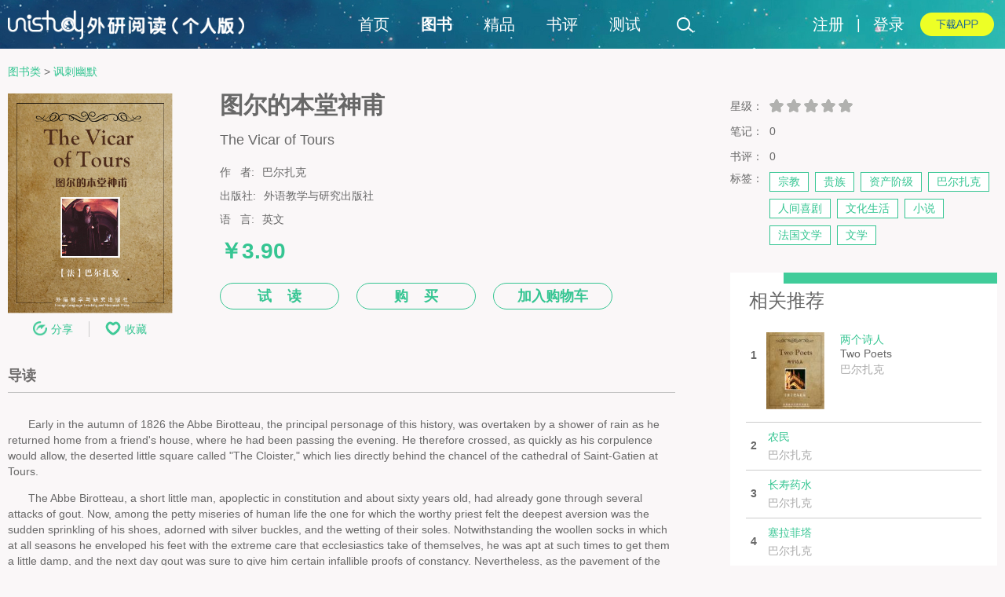

--- FILE ---
content_type: text/html; charset=UTF-8
request_url: https://i.unistudy.top/book/detail/2604
body_size: 9717
content:
 
<!DOCTYPE html PUBLIC "-//W3C//DTD XHTML 1.0 Transitional//EN" "http://www.w3.org/TR/xhtml1/DTD/xhtml1-transitional.dtd">
<html>
<head>
	<meta name="renderer" content="webkit">
	<!--dC3j5fH9KX9BY_5oLNZBQWvsCfs-->
	<meta name="alexaVerifyID" content="dC3j5fH9KX9BY_5oLNZBQWvsCfs">
	<meta http-equiv="Content-Type" content="text/html;charset=UTF-8" />
	
  	<title>图尔的本堂神甫(The Vicar of Tours)_巴尔扎克_中英双语在线阅读_外研阅读</title>
  	<meta name="keywords" content="图尔的本堂神甫，The Vicar of Tours，巴尔扎克， 讽刺幽默，外语教学与研究出版社，Foreign Language Teaching and Research Press，图尔的本堂神甫下载，图尔的本堂神甫在线阅读，图尔的本堂神甫书评，The Vicar of Tours下载，The Vicar of Tours在线阅读，The Vicar of Tours书评">
	<meta name="description" content="外研阅读个人版提供“图尔的本堂神甫”The Vicar of Tours的双语免费在线阅读。打造国内首家双语阅读交流平台。">
  	
  
	<link rel="stylesheet" type="text/css" href="/web/css/n_global.css" media="all" />
	<link rel="stylesheet" type="text/css" href="/web/css/n_common.css" media="all" />
	<script type="text/javascript" src="/web/js/jquery.min.js"></script>

  


	<link rel="stylesheet" type="text/css" href="/web/css/read.css" media="all" />
	<link rel="stylesheet" type="text/css" href="/web/css/shuping.css" media="all" />
	<link rel="stylesheet" type="text/css" href="/web/css/biji.css" media="all" />

</head>
<body>
	<div class="page">
	
		
		
		
		
		
	<div id="header">
		<div class="header-container fclear">
			<a href="/" class="fleft"><img class="logo" src="/web/images/logo.png" alt="外研阅读" /></a>

			<ul class="nav fleft">
				<li id = "nav_"><a href="/">首页</a></li>
				<li id = "nav_book" ><a href="/categoryReading/index/" class="book">图书</a></li>
				<li id = "nav_jingpin" ><a href="/categoryReading/jingpin/" class="jingpin">精品</a></li>
				<li id = "nav_reviews" ><a href="/reviewsController/index" class="reviews">书评</a></li>
				<li id = "nav_test" ><a href="/testing/index" class="test">测试</a></li>
			</ul>
			<div id='search'  class="fleft">
				<form action="/book/search" method="post" >
					<input type="text" name="keyword" id="search-text" value="书虫·牛津" class="ehide" autocomplete="off"/>
					<input type="submit" value="" id="search-submit" class="icon icon-magnifier"/>
				</form>
			</div>


			<ul class="dl-app fright">
				<li><a href="/app/index" target="_blank"><img src="/web/images/icon-dl-app.png" alt="下载APP" /></a></li>
			</ul>
			
		
				<ul class="fright login">
			<li><a href="/smarty/view/register.php" target="_blank">注册</a></li>
			<li> | </li>
			<li><a href="/smarty/view/login.php" target="_blank">登录</a></li>
		</ul>
					
		</div>
	</div>
	
		
	
		<script type="text/javascript" >
			$(function(){
				id = "book";
				console.log(id);
			
				navO = $("#nav_"+$.trim(id)+" a");
				if(!$(navO).hasClass("active")){
					$(".nav .active").removeClass("active");
					$(navO).addClass("active");
				};

				$('.avatar-top').hover(function(){
					$('.tipsbox').removeClass("ehide");
				},function(){
					$('.tipsbox').addClass("ehide");
				});
				
				 //积分、已购图书切换
			    $(".icon-loginedtips").click(function(){
					var url='/userController/getNum';
					$.ajax({
						url:url,
						success:function(data){
							data =eval('('+data+')');
							var coin=data.coin;
							var book=data.book;
							$('.tipsbox p span').eq(0).html(coin);
							$('.tipsbox p span').eq(1).html(book);
							$('.tipsbox').toggle();
						}
					});
				});
				
			});
			
		</script>
	

		
		<div class="container">
			
			
	<div class="lockers-container"></div>

			
			
			
<div class="main  pdt20 fclear">
	 
<div class="bread_crumb">
			<a class="breadname" href="/categoryReading/index/1" rel="">图书类</a>
		
			<span class="split">&gt;</span>
				<a class="breadname" href="/categoryReading/index/52" rel="">讽刺幽默</a>
		
			
	</div>
	
	<div class="content z_bookDetail_main fleft">
		<div class="z_bookDetail_cont">
			<div class="bookD_top">
					
					<div class="bD_top_main fclear">
						<div class="bD_top_l fleft">
							<!--修改购买新样式-->
							<div class="BD_new_topL fleft">
								<div class="bD_top_photo">
									<img class="bigCover" alt="图尔的本堂神甫 The Vicar of Tours" src="/upload/book/cover/original/shenfu201412230913029231381.jpg" width="210" height="280" />
																	</div>
								<div class="BD_top_photoBtn fleft">
									<div class="BX_fenxiangBtn " style="">		
										<a id="fenxiang_btn" href="javascript:void(0)"><img src="/web/images/BD_top_BtnShare.png" width="18" height="18" />分享</a>
										<!--弹出层图书列表页——分享-->
											<div class="FenXiang_list pop_layer ehide" >
	<div class="share_jiao"><img src="/web/images/share_jiao.png" alt="" /></div>
	<a rel="nofollow" class="sina-share" title="新浪微博"></a>
<!-- 	<a rel="nofollow" class="tencent-share" title="腾讯微博"></a>
	<a rel="nofollow" class="renren-share" title="人人网"></a> -->
	<a rel="nofollow" class="douban-share" title="豆瓣"></a>
</div>
										</div>
										
									</div>
								
									<a id="shoucang_btn" class="BD_topBtn_SC fleft" href="javascript:void(0)" onclick="return shoucang(1,2604);">
																			<img src="/web/images/BD_top_BtnSC.png" width="20" height="18" />收藏
																		</a>
										<!--弹出层图书列表页——收藏-->
									<div class="white_tanchu shouC_tanchu pop_layer ehide">
										
									</div>
								</div>

								<ul class="bD_top_text fleft">
									<p class="bD_top_title"> 图尔的本堂神甫<br>										<span>The Vicar of Tours</span>
									</p>
									
								  										<li class="fclear">
								  											<p class="bD_p1 fleft">作&nbsp;&nbsp;&nbsp;者:</p>
										<p class="fleft "> 巴尔扎克</p>
								  										</li>
								  	
									
								  									  									  										<li class="fclear">
										<p class="bD_p1 fleft">出版社:</p>
										<p class="fleft bD_p2"> 外语教学与研究出版社</p>
									</li>
								  									  									  									  	<li class="fclear">
										<p class="bD_p1 fleft">语&nbsp;&nbsp;&nbsp;言:</p>
										<p class="fleft bD_p2">
									  											英文
																				  										  	</p>
									</li>
																		
                                    
									                                    
                                    <!--新增购买部分-->
                                    	                                    
	                                    	
	                                    	<li class="BD_topDianBook fclear">
		                                    	<div class="BD_TopBookBuy fleft">
	                                        			                                        	<p>￥3.90</p>
	                                        		                                        	</div>
	                                        </li>
	                                                                        
										                                 
                                    <li class="BD_Top_MBtn">
                                    	<a class="btn" href="/book/reading/2604" target="_blank">
                                    												试&nbsp;&nbsp;&nbsp;&nbsp;读
                                    	                                    	</a>
                                    		                                        	                                        		                                        		<a class="btn" href="/buy/book/2604" target="_blank" >购&nbsp;&nbsp;&nbsp;&nbsp;买</a>
	                                        				                                        		<a id="add_cart_btn" class="pop_layer_btn btn" href="javascript:void(0)" onclick="return add_cart_pop(2604)">加入购物车</a>
			                                        	                                        		                                       	                                                                            </li>
                                    <!--新增购买部分~end-->
                                    
								</ul>
							</div>
							
						</div>
					</div>
				<div class="bD_mid fclear">
											<li id="li_guide" class="bD_title">导读</li>
						<div id="guide" class="tabCon" >

							<div class="text_zh">
								<div class="bD_mid_text"><p></p></div>
							</div>
							<div class="text_en">
								<div class="bD_mid_text"><p>Early in the autumn of 1826 the Abbe Birotteau, the principal personage of this history, was overtaken by a shower of rain as he returned home from a friend's house, where he had been passing the evening. He therefore crossed, as quickly as his corpulence would allow, the deserted little square called "The Cloister," which lies directly behind the chancel of the cathedral of Saint-Gatien at Tours.</p><p></p><p>The Abbe Birotteau, a short little man, apoplectic in constitution and about sixty years old, had already gone through several attacks of gout. Now, among the petty miseries of human life the one for which the worthy priest felt the deepest aversion was the sudden sprinkling of his shoes, adorned with silver buckles, and the wetting of their soles. Notwithstanding the woollen socks in which at all seasons he enveloped his feet with the extreme care that ecclesiastics take of themselves, he was apt at such times to get them a little damp, and the next day gout was sure to give him certain infallible proofs of constancy. Nevertheless, as the pavement of the Cloister was likely to be dry, and as the abbe had won three francs ten sous in his rubber with Madame de Listomere, he bore the rain resignedly from the middle of the place de l'Archeveche, where it began to come down in earnest. Besides, he was fondling his chimera,—a desire already twelve years old, the desire of a priest, a desire formed anew every evening and now, apparently, very near accomplishment; in short, he had wrapped himself so completely in the fur cape of a canon that he did not feel the inclemency of the weather. During the evening several of the company who habitually gathered at Madame de Listomere's had almost guaranteed to him his nomination to the office of canon (then vacant in the metropolitan Chapter of Saint-Gatien), assuring him that no one deserved such promotion as he, whose rights, long overlooked, were indisputable.</p></div>
							</div>
							<!-- <a `class="bD_exp fright" href="#">展开</a> -->
						</div>
																<li id="li_intro" class="bD_title">内容简介</li>
						 <div id="intro" class="tabCon" >
							<div class="text_zh">
								<div class="bD_mid_text"><p>本书属于《人间喜剧》中外省生活场景的一部分。本书以独身者的生活为题材,通过一个老处女和两个教士之间的摩擦,揭示了外省贵族与日益得势的资产阶级之间的矛盾及教会内部的宗派斗争。表面上冲突局限于生活琐事,背后却隐藏着重大的利害关系：阴险奸诈的脱鲁倍神甫利用老小姐打击忠厚老实的皮罗托神甫,为的是对已故沙帕鲁神甫施行报复,彻底肃清其势力和影响,确立自己在本地区的权势。</p></div>
							</div>
							<div class="text_en">
								<div class="bD_mid_text"><p>From Lost Illusions. Scenes From Provincial Life from The Human Comedy (La Comedie Humaine). By the French author, who, along with Flaubert, is generally regarded as a founding-father of realism in European fiction. His large output of works, collectively entitled The Human Comedy (La Comedie Humaine), consists of 95 finished works (stories, novels and essays) and 48 unfinished works. His stories are an attempt to comprehend and depict the realities of life in contemporary bourgeois France. They are placed in a variety of settings, with characters reappearing in multiple stories.</p></div>
							</div>
							<!-- <a class="bD_exp fright" href="#">展开</a> -->
						</div>
															 	 <li id="li_author" class="bD_title">作者简介</li>
						  <div id="author" class="tabCon">
							<div class="text_zh">
								<div class="bD_mid_text"><p></p></div>
							</div>
							<div class="text_en">
								<div class="bD_mid_text"><p>Honoré de Balzac(May 20, 1799–August 18, 1850), born Honoré Balzac, was a nineteenth-century French novelist and playwright. His work, much of which is a sequence (or Roman-fleuve) of almost 100 novels and plays collectively entitled La Comédie humaine, is a broad, often satirical panorama of French society, particularly the petite bourgeoisie, in the years after the fall of Napoléon Bonaparte in 1815—namely the period of the Restoration (1815–1830) and the July Monarchy (1830–1848).</p><p>Along with Gustave Flaubert (whose work he influenced), Balzac is generally regarded as a founding father of realism in European literature. Balzac's novels, most of which are farcical comedies, feature a large cast of well-defined characters, and descriptions in exquisite detail of the scene of action. He also presented particular characters in different novels repeatedly, sometimes as main protagonists and sometimes in the background, in order to create the effect of a consistent 'real' world across his novelistic output. He is the pioneer of this style.</p></div>
							</div>
							<!-- <a class="bD_exp fright" href="#">展开</a> -->
						</div>						   
																										 <li id="li_catalogs" class="bD_title">目录</li>
						 <div id="catalogs" class="catalogs tabCon">
							<div class="text_zh">
								<div class="bD_mid_text">
								<ul>
																</ul>
								</div>
							</div>
							<div class="text_en">
								<div class="bD_mid_text">
								<ul>
																											<li>
										I
										</li>
																																				<li>
										II
										</li>
																																				<li>
										III
										</li>
																																				<li>
										IV
										</li>
																									</ul>
								</div>
							</div>
							 
						</div>
						 					  
					  				</div>
			<div class="bD_mid ">
				<ul>
					<li class="bD_title">
						书评
						<a class="bD_bottom main_btn" href="/reviewsController/write/2604">写书评</a>
						<a class="more fright" target="_blank" href="/reviewsController/reviewsList/2604" style="display: none;">更多>></a>
					</li>
					<div id="book_reviews" class="bD_cont_con">
						<div class="reviews_content">
							<ul class="dhgf_list  fclear">
								书评加载中...
							</ul>
						</div>
							
				  	</div>
				  	<li class="bD_title">
					  笔记
					  <a class="more fright"  target="_blank" href="/commentsController/commentsList/2604" style="display: none;">更多>></a>
					</li>
					<div id="book_comments" class="bD_cont_con">
						<div class="comments_content">
						<ul class="bD_cont_list fclear">
								笔记加载中...
						</ul>
						</div>
					</div>
				</ul>
			</div>


		</div>

	</div>
	<div class="sidebar fright mg0">
		<ul class="bD_top_r ">
			<li class="bD_r_star">
				<h2 class="bD_sidetitle1">星级：&nbsp;&nbsp;</h2>
				<div id="star" bookid = 2604><a href="javascript:void(0)"></a><a href="javascript:void(0)"></a><a href="javascript:void(0)"></a><a href="javascript:void(0)"></a><a href="javascript:void(0)"></a><span class="star-grade">0</span></div>
			</li>

			<li>笔记：&nbsp;&nbsp;0</li>
			<li>书评：&nbsp;&nbsp;0</li>
		</ul>
		<div class="retags z_bD_title">
			<h2 class="bD_sidetitle1">标签：&nbsp;&nbsp;</h2>
			<ul class="hottagscontent">
							<li><a href="/TagsController/tagDisplay/69853">宗教</a></li>
				
							<li><a href="/TagsController/tagDisplay/69852">贵族</a></li>
				
							<li><a href="/TagsController/tagDisplay/69851">资产阶级</a></li>
				
							<li><a href="/TagsController/tagDisplay/69850">巴尔扎克</a></li>
				
							<li><a href="/TagsController/tagDisplay/69849">人间喜剧</a></li>
				
							<li><a href="/TagsController/tagDisplay/69848">文化生活</a></li>
				
							<li><a href="/TagsController/tagDisplay/69847">小说</a></li>
				
							<li><a href="/TagsController/tagDisplay/69846">法国文学</a></li>
				
							<li><a href="/TagsController/tagDisplay/69845">文学</a></li>
				
						</ul>

			
		</div>
		
		
<!-- 		临时广告 -->
<!-- 		<div class="retags z_tc_retags z_bD_title"> -->
<!-- 			<h2 class="bD_sidetitle1"> -->
<!-- 			     <a href="/upload/subject/file/201905/rusuo2/index.html" target="_blank"><img width="260" height="184"  src="/web/images/zttg.jpg" /></a> -->
<!-- 			</h2> -->
<!-- 		</div> -->
		
		
<!-- 	end	临时广告  -->
		 

<div class="top-list " id="hotsalelist">
	<div class="top-list-content">
		<h2 class="top-list-tab fclear">
			<span class="tab-line"></span>
			<span class="tab-card">相关推荐</span>
		</h2>
		<ul class="top-list-content-items">
					<li class="cborder">
				<div style="display:none;" class="top-items-text item-text fclear">
					<span class="list-num">1</span>
					<h4><a href="/book/detail/2605" target="_blank">
						<span class="book-title hl_title">两个诗人</span><br />
						<span class="book-author">巴尔扎克</span>
					</a></h4>
				</div>
				<div style="" class="top-items-img item-img fclear">
					<span class="list-num">1</span>
					<a href="/book/detail/2605" target="_blank"><img width="74" height="98" src="/upload/book/cover/web/lianggeshiren20141223091312425813.jpg" alt="两个诗人 Two Poets"></a>
					<p><a href="/book/detail/2605" target="_blank">
						<span class="book-title hl_title">两个诗人</span><br />
						Two Poets<br />						<span class="book-author">巴尔扎克</span>
					</a></p>	 
				</div>
		   	</li>
					<li class="">
				<div style="" class="top-items-text item-text fclear">
					<span class="list-num">2</span>
					<h4><a href="/book/detail/2451" target="_blank">
						<span class="book-title hl_title">农民</span><br />
						<span class="book-author">巴尔扎克</span>
					</a></h4>
				</div>
				<div style="display:none;" class="top-items-img item-img fclear">
					<span class="list-num">2</span>
					<a href="/book/detail/2451" target="_blank"><img width="74" height="98" src="/upload/book/cover/web/cover (10)201410291508528591159.jpg" alt="农民 Sons of the Soil"></a>
					<p><a href="/book/detail/2451" target="_blank">
						<span class="book-title hl_title">农民</span><br />
						Sons of the Soil<br />						<span class="book-author">巴尔扎克</span>
					</a></p>	 
				</div>
		   	</li>
					<li class="">
				<div style="" class="top-items-text item-text fclear">
					<span class="list-num">3</span>
					<h4><a href="/book/detail/2535" target="_blank">
						<span class="book-title hl_title">长寿药水</span><br />
						<span class="book-author">巴尔扎克</span>
					</a></h4>
				</div>
				<div style="display:none;" class="top-items-img item-img fclear">
					<span class="list-num">3</span>
					<a href="/book/detail/2535" target="_blank"><img width="74" height="98" src="/upload/book/cover/web/cover20141204160834395287.jpg" alt="长寿药水 The Elixir of Life"></a>
					<p><a href="/book/detail/2535" target="_blank">
						<span class="book-title hl_title">长寿药水</span><br />
						The Elixir of Life<br />						<span class="book-author">巴尔扎克</span>
					</a></p>	 
				</div>
		   	</li>
					<li class="">
				<div style="" class="top-items-text item-text fclear">
					<span class="list-num">4</span>
					<h4><a href="/book/detail/2591" target="_blank">
						<span class="book-title ">塞拉菲塔</span><br />
						<span class="book-author">巴尔扎克</span>
					</a></h4>
				</div>
				<div style="display:none;" class="top-items-img item-img fclear">
					<span class="list-num">4</span>
					<a href="/book/detail/2591" target="_blank"><img width="74" height="98" src="/upload/book/cover/web/sailafeita201412230910017551272.jpg" alt="塞拉菲塔 Seraphita"></a>
					<p><a href="/book/detail/2591" target="_blank">
						<span class="book-title ">塞拉菲塔</span><br />
						Seraphita<br />						<span class="book-author">巴尔扎克</span>
					</a></p>	 
				</div>
		   	</li>
					<li class="">
				<div style="" class="top-items-text item-text fclear">
					<span class="list-num">5</span>
					<h4><a href="/book/detail/2594" target="_blank">
						<span class="book-title ">被诅咒的孩子</span><br />
						<span class="book-author">巴尔扎克</span>
					</a></h4>
				</div>
				<div style="display:none;" class="top-items-img item-img fclear">
					<span class="list-num">5</span>
					<a href="/book/detail/2594" target="_blank"><img width="74" height="98" src="/upload/book/cover/web/beizuzhoudehaizi201412230911101981295.jpg" alt="被诅咒的孩子 The Hated Son"></a>
					<p><a href="/book/detail/2594" target="_blank">
						<span class="book-title ">被诅咒的孩子</span><br />
						The Hated Son<br />						<span class="book-author">巴尔扎克</span>
					</a></p>	 
				</div>
		   	</li>
					<li class="">
				<div style="" class="top-items-text item-text fclear">
					<span class="list-num">6</span>
					<h4><a href="/book/detail/2595" target="_blank">
						<span class="book-title ">大名鼎鼎的戈迪萨尔</span><br />
						<span class="book-author">巴尔扎克</span>
					</a></h4>
				</div>
				<div style="display:none;" class="top-items-img item-img fclear">
					<span class="list-num">6</span>
					<a href="/book/detail/2595" target="_blank"><img width="74" height="98" src="/upload/book/cover/web/gedisaer201412230911198081755.jpg" alt="大名鼎鼎的戈迪萨尔 The Illustrious Gaudissart"></a>
					<p><a href="/book/detail/2595" target="_blank">
						<span class="book-title ">大名鼎鼎的戈迪萨尔</span><br />
						The Illustrious Gaudissart<br />						<span class="book-author">巴尔扎克</span>
					</a></p>	 
				</div>
		   	</li>
					<li class="">
				<div style="" class="top-items-text item-text fclear">
					<span class="list-num">7</span>
					<h4><a href="/book/detail/2600" target="_blank">
						<span class="book-title ">钱袋</span><br />
						<span class="book-author">巴尔扎克</span>
					</a></h4>
				</div>
				<div style="display:none;" class="top-items-img item-img fclear">
					<span class="list-num">7</span>
					<a href="/book/detail/2600" target="_blank"><img width="74" height="98" src="/upload/book/cover/web/qiandai20141223091213948670.jpg" alt="钱袋 The Purse"></a>
					<p><a href="/book/detail/2600" target="_blank">
						<span class="book-title ">钱袋</span><br />
						The Purse<br />						<span class="book-author">巴尔扎克</span>
					</a></p>	 
				</div>
		   	</li>
					<li class="">
				<div style="" class="top-items-text item-text fclear">
					<span class="list-num">8</span>
					<h4><a href="/book/detail/2441" target="_blank">
						<span class="book-title ">冈巴拉</span><br />
						<span class="book-author">巴尔扎克</span>
					</a></h4>
				</div>
				<div style="display:none;" class="top-items-img item-img fclear">
					<span class="list-num">8</span>
					<a href="/book/detail/2441" target="_blank"><img width="74" height="98" src="/upload/book/cover/web/cover (19)20141029150519282424.jpg" alt="冈巴拉 Gambara"></a>
					<p><a href="/book/detail/2441" target="_blank">
						<span class="book-title ">冈巴拉</span><br />
						Gambara<br />						<span class="book-author">巴尔扎克</span>
					</a></p>	 
				</div>
		   	</li>
					<li class="">
				<div style="" class="top-items-text item-text fclear">
					<span class="list-num">9</span>
					<h4><a href="/book/detail/2442" target="_blank">
						<span class="book-title ">高布赛克</span><br />
						<span class="book-author">巴尔扎克</span>
					</a></h4>
				</div>
				<div style="display:none;" class="top-items-img item-img fclear">
					<span class="list-num">9</span>
					<a href="/book/detail/2442" target="_blank"><img width="74" height="98" src="/upload/book/cover/web/gaobusaike202202280820122161626.jpg" alt="高布赛克 Gobseck"></a>
					<p><a href="/book/detail/2442" target="_blank">
						<span class="book-title ">高布赛克</span><br />
						Gobseck<br />						<span class="book-author">巴尔扎克</span>
					</a></p>	 
				</div>
		   	</li>
					<li class="">
				<div style="" class="top-items-text item-text fclear">
					<span class="list-num">10</span>
					<h4><a href="/book/detail/2444" target="_blank">
						<span class="book-title ">路易•兰伯特</span><br />
						<span class="book-author">巴尔扎克</span>
					</a></h4>
				</div>
				<div style="display:none;" class="top-items-img item-img fclear">
					<span class="list-num">10</span>
					<a href="/book/detail/2444" target="_blank"><img width="74" height="98" src="/upload/book/cover/web/cover (4)20141029150733785522.jpg" alt="路易•兰伯特 Louis Lambert"></a>
					<p><a href="/book/detail/2444" target="_blank">
						<span class="book-title ">路易•兰伯特</span><br />
						Louis Lambert<br />						<span class="book-author">巴尔扎克</span>
					</a></p>	 
				</div>
		   	</li>
				</ul>
	</div>
</div>
		 

<div class="top-list " id="hotcommentlist">
	<div class="top-list-content">
		<h2 class="top-list-tab fclear">
			<span class="tab-line"></span>
			<span class="tab-card">大家也在看</span>
		</h2>
		<ul class="top-list-content-items">
				</ul>
	</div>
</div>
		
	</div>
</div>

			
			
			
		</div>
		
		
		
<div id="footer" class="fclear">
	<div class="footer-container">
		<div class="footer-col footer-col-1">
			<p>京ICP证110931号</p>
			<p><a target="_blank" href="http://www.beian.gov.cn/portal/registerSystemInfo?recordcode=11010802032529" class="dark-grey" style="display: inline-block;text-decoration: none;"><img src="/web/images/gonganbeiantubiao.png" style="height: 17px;">&nbsp;京公网安备 11010802032529号</a></p>
			<p><a target="_blank" href="http://beian.miit.gov.cn/" class="dark-grey" style="display: inline-block;text-decoration: none;">京ICP备11010362号-68</a></p>
			<p>互联网出版许可证：新出网证京字047号</p>
			<p>为了您正常浏览本网站，建议使用IE10及以上版本的浏览器、Chrome浏览器或Firefox浏览器</p>
			<p>外语教学与研究出版社版权所有 Copyright 2011-2021 外研阅读 unistudy.top All rights reserved.</p>
		</div>
		<div class="footer-col footer-col-2">
			<h2><a href="/page/html/aboutMe">关于外研阅读</a></h2>
			<h2><a href="/page/html/copyright_club">免责声明</a></h2>
			<h2><a href="/page/html/copyright">版权声明</a></h2>
			<h2><a href="/page/html/callMe">联系我们</a></h2>
			<h2><a href="/help/index">帮助中心</a></h2>
		</div>

		<div class="footer-col footer-col-3">
			<h2>友情链接</h2>
			<p><a href="https://www.fltrp.com/">外语教学与研究出版社</a></p>
			<p><a href="https://www.unipus.cn/">外研在线</a></p>
			<p><a href="https://www.beiwaiguoji.com/">北外国际</a></p>
			<p><a href="https://www.beiwaionline.com/">北外网院</a></p>
		</div>

		<!-- 关注我们 -->
		<div class="footer-col footer-col-4">
			<h2>关注我们</h2>
			<div ><img src="/web/images/weixin-num.png" width="72" height="82" /></div>
			<p><a target="_blank" href="https://e.weibo.com/iyangcong" class="icon icon-sina"></a></p>
		</div>
	</div>
</div>
	

				
	</div>
	
	<script type="text/javascript" src="/web/js/jquery.extend.js"></script>
	<script type="text/javascript" src="/web/js/jQ.fn.tab.js"></script>
	<script type="text/javascript" src="/web/js/onionurlConfig.20230911_2.js"></script>
	<script type="text/javascript" src="/web/js/groupJoin.js"></script>
	
				 
			
	
	<script type="text/javascript">
	
		$(function(){
			tipHide("search-text");
			backToTop();
			
			$(document).click(function(){
				$(".pop_layer").hide();
			});
			$(".pop_layer").click(function(event){ event.stopPropagation();});
			$(".pop_layer_btn").click(function(event){ event.stopPropagation();});

			$("#search").hover(function(){
			     $("#search-text").removeClass("ehide");
			},function(){
				$("#search-text").addClass("ehide");
			});
			
		});
	
	</script>


	<script type="text/javascript" src="/web/js/comments.js"></script>
	<script type="text/javascript" src="/web/js/reviews.js"></script>
	<script type="text/javascript" src="/web/js/addtags.js"></script>
	<script type="text/javascript" src="/web/js/drag.js"></script>
	<script type="text/javascript" src="/web/js/base.js"></script>
	<script type="text/javascript" src="/web/js/share.js"></script>
	<script type="text/javascript" src="/web/js/bookBuy.js"></script>
	<script src="/web/seajs-2.3.0/dist/sea.js"></script>
	<script type="text/javascript">
	
	
		seajs.use("/web/js/right_book_block");
	
	</script>
	<script type="text/javascript">
	
	//分享
	$(document).ready(function(){
		$("#fenxiang_btn").click(function(event){
			$(".pop_layer").hide();
			event.stopPropagation();
			
			var $tanchu = $(this).next(".FenXiang_list");
			if( $tanchu.hasClass("ehide") || $tanchu.css("display")=="none")
				 $tanchu.removeClass("ehide").show();
			else
				$tanchu.hide();
			
			bindShareList('分享自外研阅读个人版《图尔的本堂神甫》，一起来读吧。',"/book/detail/2604", "/upload/book/cover/original/shenfu201412230913029231381.jpg");

		});
	});
	//---end 分享
	
	
	
	//评星，打分
	 
	$(document).ready(function(){

// 		延时加载书评
		
		setTimeout(function(){
			
			reviews_list("#book_reviews ul.dhgf_list", 2,2604,5,1);
			comments_list("#book_comments ul.bD_cont_list", 2,2604,10,1);
			
		},300)
		
		
		//图书详细信息切换
		//TabSwitch($(".bD_mid .bD_mid_nav li"),$(".bD_mid .tabCon"),"bD_active");
		//书评笔记切换
		//TabSwitch($(".bD_cont .bD_cont_nav li"),$(".bD_cont .bD_cont_con"),"bD_active");
		//评分系统
		
		var oStarsNode = $("#star");
		//var oScoreNode = $("#score");
		var ns = $("#star .star-grade").html();
		function getScore(oStar,oS){
		 var iScore = parseInt(oS/2);
		 var everyStar = oStar.find("a");
		 var aComment=[" ","太差","很差","还行","不错","力荐"];
		 //var oNode = $("<span style='font-size:12px;left:85px;position:absolute;top:-8px;width: 80px;'></span>");
		// oScore.after(oNode);
		 //刚下载时候显示星星
		 starOn(parseInt(oS/2));
		 //setComment(parseInt(oS/2));
		 everyStar.each(function(index){	 //鼠标滑过为星星绑定事件
			 $(this).mouseover(function(){
				 starOn(index+1);
				 //oScore.html(aComment[index+1]);
				 //oNode.hide();
			 }).click(function(){				
				bookid = $(oStarsNode).attr("bookid");
				url = "/book/gradeBook/"+bookid+"/"+(index+1)*2;
				errorM = "评分";
				getjson(url,errorM,function(data){
					if(data.status==2){
						alertPop("您已为本书评过星了，试试推荐本书或者邀请好友一起读书吧！");
						return false;
					}
					if(data.status==-1){
						location.href=data.loginurl;
					}
					if(data.status==1){
						 var ns = index+1;
						 starOn(ns);
						 //setComment(ns);
						 location.href=location.pathname;
					}
				}); 				
			 }).mouseout(function(){
				 starOn(iScore);
				 //oScore.html("");
				 //oNode.show();
			 })
		 })
		 //给当前星星之前的所有添加样式
		 function starOn(curStar){
			 everyStar.removeClass("star_on");
			 for (var i= 0;i<curStar;i++) {
				 $(everyStar[i]).addClass("star_on");
			 }
		 }
		 //设置得分提示
		// function setComment(i){			 
		//	 var str = aComment[i];
		//	 oNode.html("").html(str);
		//}
		}
		getScore(oStarsNode,+ns);
		

		 
		//图书封面放大功能
		$(".bD_top_photo").hover(function(){
			var hidePic = $(this).find(".bigCover");
			hidePic.css("display","block").stop().animate({width:"300px",height:"400px"});
		},function(){		
			$(this).find(".bigCover").stop().animate({width:"210px",height:"280px"},function(){
				//$(this).hide();
			});
		});


	});
		function zhankai_cat(){
			$('.bD_exp').css("display","none");
			$('#catalogs').removeClass("catalogs").addClass("catalogs_all");
		}


	
	</script>

	
	<div class="tjjs">
		<script>
    		var _hmt = _hmt || [];
    		(function() {
    		  var hm = document.createElement("script");
    		  hm.src = "https://hm.baidu.com/hm.js?ce255ecf1e5c790e3f97a90fe000be6d";
    		  var s = document.getElementsByTagName("script")[0]; 
    		  s.parentNode.insertBefore(hm, s);
    		})();
    	</script>
	</div>
	<div id="message_block" style="display:none;"></div>

</body>
</html>


--- FILE ---
content_type: text/html; charset=UTF-8
request_url: https://i.unistudy.top/reviewsController/reviewsPagerList/2/2604/5/1
body_size: 48
content:
 
	暂时还没有书评，等待第一篇…


--- FILE ---
content_type: text/css
request_url: https://i.unistudy.top/web/css/n_global.css
body_size: 1977
content:
@charset "utf-8";
/* Creat by zhao 2011.06.02 for XX.com*/
/**** 最后一次修改的同学在此写上修改时间和原因 ****/
/* 其中参考了Tyler Tate的1kbcss框架 */
/* 全局样式，谨慎操作！ */

/* RESET CSS 统一浏览器 */
html{color: #686868;background: #faf7f8;font-family:Arial,Helvetica,sans-serif,Tahoma,Geneva;font-size: 14px;/* line-height: 1.5em; */}
body,div,dl,dt,dd,ul,ol,li,h1,h2,h3,h4,h5,h6,pre,code,form,fieldset,legend,input,textarea,p,blockquote,th,td{margin:0;padding:0;vertical-align:baseline;}
table{border-collapse:collapse;border-spacing:0;}
fieldset,a img{border:none;}
address,caption,cite,code,dfn,em,strong,th,var{font-style:normal;}
caption,th{text-align:left;}
q:before,q:after{content:'';}
abbr,acronym{border:0;font-variant:normal;}
sup{vertical-align:text-top;}
sub{vertical-align:text-bottom;}
input,textarea,select{font-family:inherit;font-size:inherit;font-weight:inherit;*font-size:100%;}

/* 预定义默认样式 */
h1{font-size:18px;margin:0 0 .75em}
h2{font-size:16px;margin:0 0 1em}
h3{font-size:14px;margin:0 0 1.286em}
h4{font-size: 14px;margin:0 0 1.5em;}
h5{font-size:10px;margin:0 0 1.8em}
h6{font-size:0px;margin:0 0 2.25em}
img{display:inline-block;vertical-align:text-bottom}
p{margin:0 0 1em}
ul{list-style:none}
a{color: #35c592;text-decoration:none;}
a:hover{text-decoration:none;}
                                      
/* 布局 */
.wrapper{width:100%;zoom:1}
.container{width: 1260px;margin: 0 auto;min-height: 620px;}
.header-container{width: 1260px;margin: 0 auto;/* padding: 6px 0; */}
.main .content {
    /* overflow: auto; */
    width: 900px;
}
.main .sidebar{width: 340px;overflow:auto;margin-top:25px;_overflow:hidden;}
	
.srow{margin:0 auto 10px;overflow: auto;}  /*一列小布局模块 */
.lrow{width:100%; margin-bottom:10px;}              					                  			/*自适应行*/
.col1{overflow: hidden;}                         				 						  			/*重复行列模块 */
.col2{margin: 0 2%;overflow: hidden;float:left;display:inline; width:46%}                 			/*2列元素*/
.col3{margin: 0 2%;overflow: hidden;float:left;display:inline; width:29%}                 			/*3列元素*/
.col4{margin
: 0 2%;overflow: hidden;float:left;display:inline; width:21%}                 			/*4列元素*/
.fclear:before, .fclear:after {content:"";display:table;clear:both;}								/*清除浮动 */
.fclear {zoom:1;clear:both;}
.fleft{float:left}                                       /*左浮动 */
.fright{float:right}                                     /*右浮动 */
.fcenter{ margin:0 auto; text-align:center;} 	 	 	 /*元素居中*/
.eborder{border:1px solid #ddd}                          /*1px的实边*/
.first{margin-left:0;padding-left:0}                     /*第一个元素左边距0*/
.last{margin-right:0;padding-right:0}                    /*最后一个元素右边距0*/ 
.cborder{border:none!important;}                         /*去除元素边*/
.ehide{display:none;}                                    /*隐藏元素*/ 
.eshow{display: block;}                                  /*显示元素*/ 

/* 元素 */
.mg0{margin:0;}
.ml2{margin-left:2px;}
.mr2{margin-right:2px;}
.mt2{margin-top:2px;}
.mb2{margin-bottom:2px;}
.ml6{margin-left:6px;}
.mr6{margin-right:6px;}
.mt6{margin-top:6px;}
.mb6{margin-bottom:6px;}
.ml10{margin-left:10px;}
.mr10{margin-right:10px;}
.mt10{margin-top:10px;}
.mb10{margin-bottom:10px;}
.ml20{margin-left:20px;}
.mr20{margin-right:20px;}
.mt20{margin-top:20px;}
.mb20{margin-bottom:20px;}
.ml30{margin-left:30px;}
.mr30{margin-right:30px;}
.mt30{margin-top:30px;}
.mb30{margin-bottom:30px;}
.mlr6{margin:0 6px;}
.mlr10{margin:0 10px;}
.mlr20{margin:0 20px;}
.mg6{margin:6px;}
.mg10{margin:10px;}
.mg20{margin:20px;}
.mg30{margin:30px;}
.pd10{padding:10px;}
.pdt10{padding-top:10px;}
.pdl10{padding-left:10px;}
.pdr10{padding-right:10px;}
.pdb10{padding-bottom:10px;}
.pd20{padding:20px;}
.pd30{padding:30px;}
.pdt30{padding-top:30px;}
.pdt20{padding-top:20px;}
.fs16{font-size:16px;}
.fs14{font-size:14px;}
.fs12{font-size:12px;}

/* 元素预先定义宽度*/
.grid1 { width:60px; }
.grid2 { width:140px; }
.grid3 { width:220px; }
.grid4 { width:300px; }
.grid5 { width:380px; }
.grid6 { width:460px; }
.grid7 { width:540px; }
.grid8 { width:620px; }
.grid9 { width:700px; }
.grid10 { width:780px; }
.grid11 { width:860px; }
.grid12 { width:940px; }

/* 兼容HTML5  */
article,aside,dialog,figure,footer,header,hgroup,menu,nav,section,time,mark,audio,video,address{display:block;margin:0;padding:0;}
/* 支持透明  */
.transparent{filter:alpha(opacity=60); -moz-opacity:0.6;-khtml-opacity: 0.6; opacity: 0.6; } 
/* 打印样式 */
@media print{.bgnoprint{background:display:none;}.noprint,.ad{display:none}}

--- FILE ---
content_type: text/css
request_url: https://i.unistudy.top/web/css/shuping.css
body_size: 1011
content:
@charset "utf-8";
.main .content{width:850px;}
/* 书评 列表*/
.content .dhg_tit{height:31px;margin:0;border-bottom:1px solid #dadada;font-size: 20px;}	
.dhg_tit span{padding-left: 10px;/* float:left; */font-size:14px;font-weight:400;padding-top:4px;}
.dhg_tit li{float:left;padding:2px 0 2px 10px;font-size:12px;margin-left:10px;*padding-top:1px;}
.dhg_tit li a{padding:2px 10px 2px 0;font-size: 14px;font-weight:400;*padding-top:3px;}
.dhg_tit li a.active{color:#35c592}
.dhgf_list{overflow:auto;}
.dhgcoms{width: 730px;/* margin: 8px 8px 8px 20px; */_display:inline;}
.dhgcoms .zmid h3{margin-bottom: 0px;padding-left:4px;font-size: 16px;}
.dhgcoms .zmid h3 a{color:#35c592;}
.dhgcoms .zmid .user_nameN{color:#aaa;text-align: left;padding-left: 4px;width: 100%;position: inherit;margin-bottom: 6px;display: inline;}
.dhgf_list li {padding: 10px 16px;position: relative;background-color: #fff;border: 1px solid #fff;border-radius: 20px;line-height: 1.8em;margin: 20px 0px 40px 10px;zoom: 1;}
.dhgf_list .avatar-back{position:absolute; top:0px;left:-10px;}
.dhgf_list li .zmid p{text-indent:2em;}
.dhgf_list li .dodate {/* height: 30px; *//* line-height: 30px; */color: #999999;margin-bottom: 0;margin-top: 14px;text-indent:0;}
.dhgf_list li a.z_PL_color{padding-left: 10px; color:#35c592;outline: medium none;}
.dhgf_list li span.life_like{padding-left: 10px;}
.reviews_detail{display: none;}/*“收起”文字，默认隐藏*/
.dhg_btn{margin:-30px 20px;}
.pagenum{margin:40px 0 70px 0px;}

/*(增加分享弹出层-书评列表部分)*/
.zmid .fenxiang_btn{ padding-left:10px; color:#35c592;}
.zmid .FenXiang_list{width: 166px;height:23px;background:url("../images/share_bg.png") no-repeat;position:absolute;top:30px;right: -16px;padding-top:5px;}
.zmid .share_jiao{position:absolute;top: -4px;right: 26px;*top:-13px;/* display: none; */}
.BD_top_photoBtn .share_jiao{ position:absolute;top:-4px;left:35px;*top:-13px;}	

/* 书评 首页*/
.comment-title {margin: 0px 0 16px 0;}



--- FILE ---
content_type: text/css
request_url: https://i.unistudy.top/web/css/biji.css
body_size: 798
content:
@charset "utf-8";
.main .content{width:850px;}
/* 笔记 列表*/
.content .dhg_tit{height:31px;margin:0;border-bottom:1px solid #dadada;font-size: 20px;}	
.dhg_tit span{padding-left: 10px;/* float:left; */font-size:14px;font-weight:400;padding-top:4px;}
.dhg_tit li{float:left;padding:2px 0 2px 10px;font-size:12px;margin-left:10px;*padding-top:1px;}
.dhg_tit li a{padding:2px 10px 2px 0;font-size: 14px;font-weight:400;*padding-top:3px;}
.dhg_tit li a.active{color:#35c592}

.commentedcomments {margin: 20px 0 40px;}
.commentedcomments a{color: #35c592;}
.commentedcomments .avatar-back{/* top:0; *//* left:0; */height: 120px;overflow:hidden;margin-top: 0;}
.commentedcomments .avatar-back .user_nameN{font-weight:bold;margin-top:4px;}
.commentedcomments .cL_title {padding:0 16px;}
.commentedcomments .cL_title .commentedcontent {font-weight:bold;font-size:16px;line-height:1.5em;}
.commentedcomments .dhgcoms {width:750px;}
.commentedcomments .zmid{padding: 10px 16px;position: relative;background-color: #fff;border: 1px solid #fff;border-radius: 20px;line-height: 1.8em;/* margin: 20px 0px 40px 10px; */zoom: 1;}
.commentedcomments .zmid p{margin: 0.8em 0 1.2em;}
.commentedcomments .zmid .dodate {/* height: 30px; *//* line-height: 30px; */color: #999999;margin-bottom: 0;margin-top: 14px;text-indent:0;}
.goread a {
    padding: 2px 4px;
    display:inline-block;
    line-height:20px;
    background-color: #fff;
    border: 1px solid #35c592;
    
    margin-left: 16px;
}

/* 笔记详情 */
.cc_title{background-color:#c3efe9;padding: 30px 46px;border-radius:20px;line-height:2em;font-size:16px;margin-bottom:20px;position: relative;}
.cc_title .yinhao{font-size: 120px;color:#e2f8f6;position: absolute;}
.cc_title .yinhao.yinhao_kaishi{top: 37px;left: 6px;}
.cc_title .yinhao.yinhao_jieshu{right: 6px;bottom: -22px;}
.cc_title .goread a{background-color:#c3efe9; color:#65c8a4; border:1px solid;border-radius:14px;font-size:14px;padding:0 14px;}

--- FILE ---
content_type: application/javascript
request_url: https://i.unistudy.top/web/js/groupJoin.js
body_size: 624
content:
/**
 * 与圈子操作相关的js
 */

//加入圈子
function joinGroup(id){
	var gid = id;
	$.ajax({
	type:'get',
	url:'/group/joinGroup/',
	data:{"gid":gid},
	dataType:"json",
	success:function(e){
		if(e.status == -1){
			location.href = e.loginurl;
		}
		else if(e==1){
			location.href = "/group/detail/"+gid;
		}
		else if(e==2){
			alertPop("一个月内不能加入该圈子");
			return false;
		}
		else if(e==3){
			alertPop("不是本班老师、学生，不能加入本圈子");
			return false;
		}
		else {
			alertPop("失败");
			return false;
		}
	}
	})
	return false;
}

--- FILE ---
content_type: application/javascript
request_url: https://i.unistudy.top/web/js/addtags.js
body_size: 1492
content:
//图书详情页标签操作
//显示标签弹出框，参数tanchu 为 弹出框dom的object
$(function(){
	tanchu = $('.moretag_tanchu');
	//输入框中输入内容时，检查是否与已有标签匹配
	$('.moretag_tc_textarea').keypress(function(){
		var tags=$.trim($(this).val());
		if(tags == "添加新标签，用空格间隔多个标签"){
			$(this).val('');
			return false;
		}
		var tagArr = tags.split(" ");

		for(var i=0; i< tagArr.length; i++){
			tagArr[i] = $.trim(tagArr[i]);
			$(tanchu).find('.moretag_tc_tag a').each(function(){
				var hastag = $.trim($(this).html());
				if(tagArr[i]==hastag)
					$(this).html('<span>'+hastag+'</span>');
			});
		}
		//tags = tagArr.join(' ');
		//$(this).val(tags);
	});

	$('.moretag_tc_tag a').click(function(event){
		
		var hastag = $.trim($(this).html());
		var tags = $.trim($(tanchu).find('.moretag_tc_textarea').val());
		if(tags == "添加新标签，用空格间隔多个标签"){
			$(this).val('');
			tags = '';
		}
		if($(this).children('span').html()!=null){
			hastag = $(this).children('span').html();
			$(this).html(hastag);
			var regexp = new RegExp(hastag,'g');
			tags = tags.replace(regexp, "");
		}
		else{
			$(this).html('<span>'+hastag+'</span>');
			tags = tags.concat(' ',hastag);
		}
		$(tanchu).find('.moretag_tc_textarea').val(tags);
	});
})
	function show_moretag_tanchu(){
		tanchu = $('.moretag_tanchu');
		
		if($(tanchu).hasClass('ehide')){
			//显示新标签弹出框
			$(tanchu).removeClass('ehide');
			$('.moretag_tanchu .moretag_tanchu_content').show();
			$('.moretag_tanchu .moretag_tanchu_message p').html('').addClass("ehide");
			tipHide("moretag_textarea");
		}
		else
			$(tanchu).addClass('ehide');
	}

	function ajax_tags(resourceid,resourcetype){
		
		var tags = $.trim($(".moretag_tc_textarea").val());
		var usertags = $.trim($(".user_tags").val());
		
		var tagArr = tags.split(" ");
		var usertagsArr = usertags.split(" ");
		
		if((tags.length <=0||tags=="添加新标签，用空格间隔多个标签") && usertags.length <=0){
			alertPop("请输入您要添加的标签");
			return false;
		}
		else if(usertagsArr.length>10){
			alertPop("您已经为本书添加过10个标签了");
			return false;
		}
		else{
			for(var i=0; i< tagArr.length; i++){
				for(var j=0; j< usertagsArr.length; j++){
					if($.trim(tagArr[i]) == ""){
						arr.splice(i,1);
						i--;
						break;
					}
					if($.trim(tagArr[i]) == $.trim(usertagsArr[j])){
						alertPop("您已经为本书添加过“"+tagArr[i]+"”标签了");
						return false;
					}
				}
			}
			
			tagArr = tagArr.concat(usertagsArr);
			
			if(tagArr.length>10){
				alertPop("每本书最多能添加10个标签");
				return false;
			}
			
			var tagCon = new Array();
			for(var i=0; i< tagArr.length; i++){
				tagArr[i] = $.trim(tagArr[i]);
				hasTag = 0;
				if(tagArr[i].length>0 ){
					for(var j=0; j< tagCon.length; j++){
						if(tagArr[i] == tagCon[j]){
							hasTag = 1;
							alertPop("您为本书添加的标签，不能重复");
							return false;
						}
					}
					if(hasTag == 0)
						tagCon[tagCon.length] = tagArr[i];
				}
					
			}
		}
		url = "/tagsController/add/"+resourceid+"/"+resourcetype;
		errmessage = "打标签";
		postdata = {tags:tags};
		postjson(url,postdata, errmessage, function(data){
			$(".moretag_tanchu").addClass("ehide");
			if(data.status == -1){
				location.href = data.loginurl;
			}
			else if(data.status == 0)
				message = "打标签失败，请联系网站管理员";
			else if(data.status == 1)
				message = "您已成功为本书打了标签，请到个人中心——我的图书查看";
			else
				message = "您已为本书打过此标签，请到个人中心——我的图书版块查看";
			alertPop(message);
		});
	}
	
// end 图书详情页标签操作	



--- FILE ---
content_type: application/javascript
request_url: https://i.unistudy.top/web/js/comments.js
body_size: 2577
content:

	function shoucang(type,id){
		url = "/book/flag/shoucang/"+type+"/"+id;
		errorMessage = "收藏";
		getjson(url, errorMessage, function(data){
			//请求成功后回调函数。
			if(data.status == 0)
				message = "收藏失败，请联系网站管理员";
			else if(data.status == 1){
				message = "您已成功收藏本书到个人中心——我的图书";
				$("#shoucang_btn").html('<img src="/web/images/BD_top_BtnYSC.png" width="20" height="18" />已收藏');
			}
			else if(data.status == -1){
				location.href = data.loginurl;
			}
			else{
				message = "您已收藏过本书了，请到个人中心——我的图书版块查看";
				$("#shoucang_btn").html('<img src="/web/images/BD_top_BtnYSC.png" width="20" height="18" />已收藏');
			}
				
			if(data.guanzhu == 0){
				shoucang_tanch ='<p class="shouC_tanchu_text">'+message+
                '<br><span>是否要关注本书，接收关于本书的新增信息（笔记、书评等）？</span>'+
                '</p>'+
                '<ul class="z_tanchu_btn">'+
                    '<li class="z_tanchu_btnY"><a href="javascript:void(0)" onclick=\"return autohide(\'shouC_tanchu\',0);\">否</a></li>'+
                    '<li class="z_tanchu_btnY"><a href="javascript:void(0)" onclick="return guanzhu('+type+','+id+')">是</a></li>'+
                '</ul>';
				$('.shouC_tanchu').show().html(shoucang_tanch);
			}
			else{
				alertPop(message);
			}
		});
		
	}
	
	function guanzhu(type,id){
		url = "/book/flag/guanzhu/"+type+"/"+id;
		errorMessage = "关注";
		getjson(url, errorMessage, function(data){
			//请求成功后回调函数。
			if(data.status == 0)
				message = "关注失败，请联系网站管理员";
			else if(data.status == 1)
				message = "感谢您关注本书，您会接收到关于此书的相关信息。";
			else if(data.status == -1){
				location.href = data.loginurl;
			}
			else
				message = "感谢您关注本书，您会接收到关于此书的相关信息。";
			autohide('shouC_tanchu',0);
			alertPop(message);
		});
	}
	
	function comments_xihuan(id, loginurl){
		if(loginurl.length>0){
			confirmPop("",  new Array("登录用户才能表达喜欢。","登录","取消"),function(){ 
				location.href = loginurl;
			});
			return false;
		}
		that = $('#comments_xihuan_'+id);
		url = "/book/flag/xihuan/4/"+id;
		errorMessage = "喜欢";
		getjson(url, errorMessage, function(data){
			//请求成功后回调函数。
			message = "";
			if(data.status == 0){
				message = "喜欢失败，请联系网站管理员";
			}
			else if(data.status == 1){
				message = "+1";
				count = that.children('span').html();
				that.children('span').html(+count+1);
			}
			else if(data.status == -1){
				location.href = data.loginurl;
			}
			else{
				message = "已经表达过您的喜欢啦。";
			}
			if(message!==""){
				$(that).parent().append('<div class="tc_likeHave">'+message+'</div>');
				autohide('tc_likeHave',2);
			}
		});
        return false;
	}

	function comments_delete(id){
		confirmPop($('#comments_delete_'+id).parents("li.commentedcomments"), "确认删除？",function(){ do_comments_delete(id);},"","RB");
	}
	function do_comments_delete(id){
		
		that = $('#comments_delete_'+id);
		url = "/commentsController/delete/"+id;
		errorMessage = "删除笔记";
		getjson(url, errorMessage, function(data){
			//请求成功后回调函数。
			if(data.status == 0 || data.status == null){
				message = "删除笔记失败，请联系网站管理员";
				alertPop(message);
			}
			else if(data.status == -1){
				location.href = data.loginurl;
			}
			else{
				$(that).parents('li.commentedcomments').remove();
			}
		});
	}
	function comments_reply_form(id, loginurl){
		if(loginurl.length>0){
			confirmPop("",  new Array("登录用户才能回复。","登录","取消"),function(){ 
				location.href = loginurl;
			});
			return false;
		}
		
		that = $('#comments_reply_form_'+id);
		commentedcontentid = $(that).attr('commentedcontentid');
		html='<div class="tc_add_Newword">'+
		    	'<form method="post" action="" >'+
		        	'<textarea id="reply_input_'+id+'" class="Newword_fill">请输入您的回复</textarea>'+
		        	'<div class="yq_tc_btn"><a class="main_btn" id="comments_reply_'+id+'" commentedcontentid='+commentedcontentid+' href="javascript:void(0)" onclick="return comments_reply('+id+')">回复</a></div>'+
		        '</form>'+
		    '</div>';
		thisParent = $(that).parents('li');
		tc_add_Newword = thisParent.find('.tc_add_Newword');
		if(tc_add_Newword.hasClass('tc_add_Newword'))
			tc_add_Newword.remove();
		else			
			thisParent.find('.zmid').append(html);
		tipHide("reply_input_"+id);
	}
	
	function comments_reply(id){
		that = $('#comments_reply_'+id);
		tc_add_Newword = $(that).parents('.tc_add_Newword');
		commentedcontentid = $(that).attr('commentedcontentid');
		content = $(that).parents('form').find('.Newword_fill').val();
		contentLength = getStrLength($.trim(content));
		if(content == "请输入您的回复" || content == undefined || $.trim(content)=="" || content.length==0){
			alertPop('回复内容不能为空',$(that).parents('li'));
			return false;
		}
		else if(contentLength>1500){
			alertPop('回复内容不能超过1500个英文字符或500个汉字，请精简',$(that).parents('li'));
			return false;
		}
		url = "/commentsController/reply/"+id;
        postdata = {content:content};
        errorMessage = "回复笔记";
        postjson(url,postdata,errorMessage, function(data){
			//请求成功后回调函数。
			if(data.status == -1){
				location.href = data.loginurl;
			}
			else if(data.status == 1){
				reply_form = $("#comments_reply_form_"+id);
				$(reply_form).css({"position":"relative"}).append('<div class="tc_likeHave">+1</div>');
				autohide('tc_likeHave',2);
				count = reply_form.children('span').html();
				reply_form.children('span').html(+count+1);
				tc_add_Newword.remove();
			}
			else if(data.status == 2){
				alertPop('请不要插入重复信息',$(that).parents('li'));
			}
			else{
				alertPop('回复笔记失败，请联系网站管理员',$(that).parents('li'));
			}
		});
	}
	
	function PopWindow_comments_xihuan(id, loginurl){
		if(loginurl.length>0){
			confirmPop($(".say"), new Array("登录用户才能表达喜欢。","登录","取消"),function(){ 
				location.href = '/smarty/view/login.php?destination='+location.pathname;
			});
			return false;
		}
		that = $('#comments_xihuan_'+id);
		url = "/book/flag/xihuan/4/"+id;
		errorMessage = "喜欢";
		getjson(url, errorMessage, function(data){
			//请求成功后回调函数。
			message = "";
			if(data.status == 0){
				message = "喜欢失败，请联系网站管理员";
			}
			else if(data.status == 1){
				count = that.children('span').html();
				that.children('span').html(+count+1);
			}
			else if(data.status == -1){
				location.href = data.loginurl;
			}
			else{
				message = "已经表达过您的喜欢啦。";
			}
			if(message!==""){
				$(that).parent().append('<div class="tc_likeHave">'+message+'</div>');
				autohide('tc_likeHave',2);
			}
		});
        return false;
	}
	
    function PopWindow_comments_reply_form(id,loginurl){
		if(loginurl.length>0){
			confirmPop($(".say"), new Array("登录用户才能回复。","登录","取消"),function(){ 
				location.href = '/smarty/view/login.php?destination='+location.pathname;
			});
			return false;
		}
        that = $('#comments_reply_form_'+id);
        commentedcontentid = $(that).attr('commentedcontentid');
        html='<div class="tc_add_Newword">'+
            '<form method="post" action="" >'+
            '<textarea id="reply_input_'+id+'"  class="Newword_fill">请输入您的回复</textarea>'+
            '<div class="yq_tc_btn"><a class="main_btn"  id="comments_reply_'+id+'" commentedcontentid='+commentedcontentid+' href="javascript:void(0)" onclick="return PopWindow_comments_reply('+id+')">回复</a></div>'+
            '</form>'+
            '</div>';
        thisParent = that.parents('.dhgcoms');
        tc_add_Newword = thisParent.find('.tc_add_Newword');
        if(tc_add_Newword.hasClass('tc_add_Newword')){
            tc_add_Newword.remove();
        }else{
            thisParent.find('.zmid').append(html);
        }
        tipHide("reply_input_"+id);
        return false;
    }
    function PopWindow_comments_reply(id){
        that = $('#comments_reply_'+id);
        commentedcontentid = $(that).attr('commentedcontentid');
        content = $(that).parents('form').find('.Newword_fill').val();
        contentLength = getStrLength($.trim(content));
        if(content == "请输入您的回复" || content == undefined || $.trim(content)=="" || content.length==0){
            errorMsg("回复内容不能为空");
			return false;
		}
		else if(contentLength>1500){
			errorMsg("回复内容不能超过1500个英文字符或500个汉字，请精简");
			return false;
		}
       
        url = "/commentsController/reply/"+id;
        var postdata = {content:content};
        errorMessage = "回复笔记";
        postjson(url,postdata, errorMessage, function(data){
        	//请求成功后回调函数。
			if(data.status == -1){
				location.href = data.loginurl;
			}
			else if(data.status == 1){
                errorMsg("回复成功！请在“最新”里面查看。");
                that.parents(".tc_add_Newword").remove();
			}
			else if(data.status == 2){
				 errorMsg("请不要插入重复信息");
			}
			else{
               return;
            }

        });
        return false;
    }
	
	//笔记
	function comments_list(container, orderType, bookid, num, page){
		if(page == '' || page==undefined) page = 1;
		url = "/commentsController/commentsPagerList/"+orderType+"/"+bookid+"/"+num+"/"+page;
		errorMessage = "笔记加载";
		gettext(url, errorMessage, function(data){
			$(container).html(data);
		});
	}
	
	//单条被笔记内容列表
	function commented_comments_list(container, orderType, commentedcontentid, num, page){
		if(page == '' || page==undefined) page = 1;
		url = "/commentsController/commentedCommentsPager/"+orderType+"/"+commentedcontentid+"/"+num+"/"+page;
		errorMessage = "笔记加载";
		gettext(url, errorMessage, function(data){
			$(container).html(data);
		});
	}

	function PopWindow_commented_comments_list(container, orderType, commentedcontentid, num, page,fMethod){
        if(page == '' || page==undefined) page = 1;
        url = "/commentsController/commentedCommentsPager/"+orderType+"/"+commentedcontentid+"/"+num+"/"+page+"/"+"echo"+"/"+"popWindow";
		errorMessage = "笔记加载";
		gettext(url, errorMessage, function(data){
           
            if(fMethod == "append"){
                $(container).append(data);
            }else if(fMethod == "innerhtml"){
                $(container).html(data);
            }

        });
        return false;
    }

--- FILE ---
content_type: application/javascript
request_url: https://i.unistudy.top/web/js/base.js
body_size: 6526
content:
		//递归算法
		function fnAdd(n){
			//arguments.callee()在函数内部引用函数自身
			return n?n*arguments.callee(n-1):1;
		}
		
		//each 函数，遍历数组，执行函数
		function each(arr,fn){
			for(var i=0;i<arr.length;i++){
				fn(arr[i],i);
			}
		}
		//过滤空白的文本节点
		function filterSpaceNodes(nodes){	
			var ret=[];
			for(var i=0;i<nodes.length;i++){
				if(nodes[i].nodeType===3 && /^\s+$/.test(nodes[i].nodeValue)){
					continue;
				}
				ret.push(nodes[i]);
			}
			return ret;
		}
		
		//获取节点的属性
		var specialNames = {
			"class":"className",
			"for":"htmlFor"			
		}; 
		function getAttr(node,attrName){			
			var attr = node.getAttribute(attrName);
			if(attr==null){
				if(attrName in specialNames){
					attrName = specialNames[attrName];
					attr = node.getAttribute(attrName);
				}
			}
			return attr;
		}
		
		//插入节点函数（支持多个元素插入）		
		function append(node){
			for(var i=1;i<arguments.length;i++){
				node.appendChild(arguments[i]);
			}
			return node;
		}
		
		//删除节点函数（支持多个元素删除）	
		function delNode(){
			each(arguments,function(node){
				node.parentNode.removeChild(node);
			});
		}
		
		//替换节点函数
		function replaceNode(replaced,newNode){
			replaced.parentNode.replaceChild(newNode,replaced);
		}
		
		//insertAfter函数的实现
		function insertAfter(node,newNode){
			var pn=node.parentNode;
			if(node.nextSibling){
				pn.insertBefore(newNode,node.nextSibling);
			}else{
				pn.appendChind(newNode);
			}
			return newNode;
		}
		
		//addClass 给元素添加Class实现
		function addClass(obj,className){
			if(obj.className==" "){
				obj.className=className;
			}else{
			obj.className+=" "+className;}
			return obj;
		}
		
		//delClass 删除元素Class的实现
		function delClass(obj,className){
			var ret=[];
			var s=obj.className.split(/\s+/);
			for(var i=0;i<s.length;i++){
				if(s[i]!=className){
					ret.push(s[i]);
				}				
			}
			obj.className=ret.join(" ");
			return obj;
		}
		
		//获取元素的真正样式
		function getRealStyle(obj,name){
			if(window.getComputedStyle){
				var style=window.getComputedStyle(obj,null);
				return style.getPropertyValue(name);
			} else if(obj.currentStyle){
				var style=obj.currentStyle;
				name=camelize(name);
				if(name=="float"){
					name="styleFloat";
				}
				return style[name];
			}
		}
		
		//把css样式转化成驼峰式命名
		function camelize(s){
			return s.replace(/-[a-z]/gi,function(c){
				return c.charAt(1).toUpperCase();
			});
		}
		
		//获取元素的css
		function getRules(i){
			var s = document.styleSheet[i];
			return s.cssRules||s.rules;
		}
		
		//向指定样式表添加一个css规则
		function addRule(sheet,selector,cssText,i){			
			if(sheet.insertRule){
				sheet.insertRule(selector+"{"+cssText+"}",i);
			}else if(sheet.addRule){
				sheet.addRule(selector,cssText,i);
			}
		}
		
		//指定样式表删除一个css规则
		function delRule(sheet,index){			
			if(sheet.deleteRule){
				sheet.deleteRule(index);
			} else if(sheet.removeRule){
				sheet.removeRule(index);
			}
		}
		//创建Base对象 
		//初始化参数
		var Base={};
		Base.init=function(Class,$this,args){
			$this.originalArgs=args;
			for (var i in args) {
				$this[i]=args[i];
			}
			if (Class.defaultArgs){
				for (i in Class.defaultArgs) {
					if (args[i]===undefined)
						$this[i]=Class.defaultArgs[i].valueOf($this);
				}
			}
		};
		//节点换位
		Base.swapNode=function(a,b){
			var tmp=document.createTextNode("");
			a.parentNode.replaceChild(tmp,a);
			b.parentNode.replaceChild(a,b);
			tmp.parentNode.replaceChild(b,tmp);
		};
		//删除多个节点
		Base.delNode=function(){
			for(var i=0;i<arguments.length;i++){
				delNode(arguments[i]);
			}
		};

		//添加事件处理函数
		var Browser={
			isIE:!!window.ActiveXObject,
			isOpera:window.opera+"" =="[object Opera]"
		};	
		function addEvent(obj,evt,fn) {
			if (obj.addEventListener && !Browser.isOpera) {
				obj.addEventListener(evt,fn,false);
				return obj;
			}	
			if (!obj.functions) obj.functions={};
			if (!obj.functions[evt])
				obj.functions[evt]=[];
		
			//obj.functions["mousedown"]=[]
			var functions=obj.functions[evt];
			for (var i=0;i<functions.length;i++) {
				if (functions[i]===fn) return obj;
			}
			functions.push(fn);
			//fn.index=functions.length-1;
			if (typeof obj["on"+evt]=="function") {
				//alert(obj["on"+evt]);//当这一行执行到时，obj["on"+evt] 就是handler
				//alert(obj["on"+evt]==handler);
				if (obj["on"+evt]!=handler)
					functions.push(obj["on"+evt]);
			}
			obj["on"+evt]=handler;
			return obj;
	
	
		}
		function handler(evt) {//哪个事件发生了?
			//对event对象标准化
			var evt=fixEvt(evt || window.event,this);
			var evtype=evt.type;
			var functions=this.functions[evtype];
			for (var i=0;i<functions.length;i++) {
				if (functions[i]) functions[i].call(this,evt);
			}
		}
		
		//事件处理兼容
		function fixEvt(evt,o) {
			if (!evt.target) {//IE
				evt.target=evt.srcElement;
				if (evt.type=="mouseover")
					evt.relatedTarget=evt.fromElement;
				else if ("mouseout"==evt.type)
					evt.relatedTarget=evt.toElement;
		
				evt.pageX=evt.clientX+document.documentElement.scrollLeft;
				evt.pageY=evt.clientY+document.documentElement.scrollTop;
				evt.stopPropagation=function () {
					evt.cancelBubble=true;
				};
				evt.preventDefault=function () {
					evt.returnValue=false;
				};
				
			}
			
			//IE与Opera的offsetX,offsetY没有将边框算进之内
			if (o!=window && o.nodeType) {//要求是一个DOM对象
				
				//如何获取一个DOM元素在页面中的坐标
				var offset=getOffset(o);
				evt.layerX=evt.pageX-offset.x;
				evt.layerY=evt.pageY-offset.y;		
			}
			return evt;
		}
		//删除事件绑定函数
		function delEvent(obj,evtype,fn) {
			if (obj.removeEventListener && !Browser.isOpera) {
				obj.removeEventListener(evtype,fn,false);
				return obj;
			}
			var fns=obj.functions || {};
			fns=fns[evtype] || [];
			for (var i=0;i<fns.length;i++) {
				if (fns[i]==fn) {
					fns.splice(i,1);
					return obj;
				}
			}
		}
		function getOffset(o) {
			//o.offsetLeft
			//o.offsetTop
			//o.offsetParent
			var x=y=0,de=document.documentElement;
			if (o==de) {
				return {
					x:de.scrollLeft,
					y:de.scrollTop
				};
			}
			while (o) {
				x+=o.offsetLeft;
				y+=o.offsetTop;
				o=o.offsetParent;
				if (o && o!=de && !Browser.isOpera) {
					x+=o.clientLeft;
					y+=o.clientTop;
				}
			}
			return {
				x:x,
				y:y
			};
		}
		
		//最简单的线性变化,即匀速运动
		function Linear(start,alter,curTime,dur) {
			return start+curTime/dur*alter;}
		//加速运动
		function Quad(start,alter,curTime,dur) {
			return start+Math.pow(curTime/dur,2)*alter;}
			
		//设置透明度
		var setOpacity;
		if(document.documentElement.filter){
			setOpacity = function(obj,val){obj.style.filter = "alpha(opacity="+val+")";};
		}else{
			setOpacity = function(obj,val){obj.style.opacity=val/100;};
		}
		
		//位置和自身大小的动画
		function animate(o,start,alter,dur,fn){
			this.o=o;
			this.start=start;
			this.alter=alter;
			this.dur=dur;
			this.fn=fn;		
		}
		animate.prototype={
			posAnimate:function(){
				var curTime = 0;
				var _this=this;
				var t=setInterval(function(){
					if(curTime>=_this.dur){clearInterval(t);}					
					for(i in _this.start){
						_this.o.style[i]=_this.fn(_this.start[i],_this.alter[i],curTime,_this.dur)+"px";	
					}
					curTime+=50;
				},50);
				return function(){
					clearInterval(t);
				};
			},
			opacityAnimate:function(){
				var curTime = 0;
				var _this=this;
				var t=setInterval(function(){
					if(curTime>=_this.dur){clearInterval(t);}
						setOpacity(_this.o,_this.fn(_this.start,_this.alter,curTime,_this.dur));
					curTime+=50;
				},50);
			}
		};
		
		//根据ID获取元素
		function getById(id){
			return document.getElementById(id);
		}
		
		//根据Tag获取元素
		function getByTagName(oPar,tagName){
			if(oPar){
				return oPar.getElementsByTagName(tagName);
			}else{
				return document.getElementsByTagName(tagName);
			}
		}
		
		//判断某元素是否含有指定的class
		function hasClass(node,className){
			var nodeName = node.className.split(/\s+/);
			for(var i=0;i<nodeName.length;i++){
				if(nodeName[i]==className) return true;
			}
			return false;
		}
		
		//根据class获取元素
		function getByClass(className,context) {
			context=context || document;
			if (context.getElementsByClassName) {
				return context.getElementsByClassName(className);
			}
			var nodes=context.getElementsByTagName('*'),
					ret=[];
			for (var i=0;i<nodes.length;i++) {
				if (hasClass(nodes[i],className)) ret.push(nodes[i]);
			}
			return ret;
		}
		
		//获取元素的第一个子节点
		function firstChild(node){
			if(node.firstChild){
				if(node.firstChild.nodeType==1) return  node.firstChild;
				else{
					var n=node.firstChild;
					while(n.nextSibling){
						if(n.nextSibling.nodeType==1) return n.nextSibling;
						n=n.n.nextSibling;
					}
					return null;
				}
			}
			return null;
		}
		
		//获取元素的下一个兄弟节点
		function next(node){
			if(node.nextSibling){
				if(node.nextSibling.nodeType==1) return  node.nextSibling;
				else{
					var n=node.nextSibling;
					while(n.nextSibling){
						if(n.nextSibling.nodeType==1) return n.nextSibling;
						n=n.nextSibling;
					}
					return null;
				}
			}
			return null;
		}
		
		//格式化日期
		function date(s,t){
			t = t || new Date();
			var re = /Y|m|d|H|i|s/g;
			return s.replace(re,function($1){
				switch($1){
					case "Y":return t.getFullYear();
					case "m":return t.getMonth()+1;
					case "d":return t.getDate();
					case "H":return t.getHours();
					case "i":return t.getMinutes();
					case "s":return t.getSeconds();
				}
				return $1;
			});
		}
		//反格式化日期
		function dataDecode(s,format){
			var nums=s.match(/\d+/g);
			var d=new Date();
			format = format.split("");
			for(var i=0;i<format.length;i++){
				switch(format[i]){
					case "Y" :d.setFullYear(nums[i]);break;
					case "m" :d.setMonth(nums[i]-1);break;
					case "d" :d.setDate(nums[i]);break;
					case "H" :d.setHours(nums[i]);break;
					case "i" :d.setMinutes(nums[i]);break;
					case "s" :d.setSeconds(nums[i]);break;
				}
			}
			return d;
		}
		//获取指定节点里面的文本
		
		function getInnerText(node){
			if(node.nodeType==3){
				return node.nodeValue.trim();
			}else if(node.nodeType==1){
				var ret="";
				for(var i=0;i<node.childNodes.length;i++){
					ret+=getInnerText(node.childNodes[i]);	
				}
				return ret;
			}	
		}
		//格式化HTML
		(function (){
			var div=document.createElement("div");
			var t = document.createTextNode("");
			div.appendChild(t);
			function htmlEncode(html){
				t.nodeValue = html;
				return div.innerHTML;
			}
			window.htmlEncode = htmlEncode;
		})()
		
		//给字符串添加扩展方法
		
		String.prototype.repeat=function(n){
			return new Array(n+1).join(this);
		};
		String.prototype.trim=function(n){
			return this.replace(/^\s+/,"").replace(/\s+$/,"");
		};
		
		//创建异步通讯
		/***
		{
			url
			methed
			success:function(){}
			data:{key:value}
		}
		**/
		function createXHR(){
			return window.XMLHttpRequest ? new XMLHttpRequest() : new ActiveXObject("Microsoft.XMLHTTP");
		}
	
		function ajax(args){
			var xhr =new createXHR,
				data = params(args.data);
			args.methed = args.methed || "get";

			if(/get/i.test(args.methed)){
				args.url+="?"+data;
			}

			if(!args.cache){
				if(args.url.indexOf("?")<0){
					args.url+="?";
				}
				args.url+="&"+(+new Date());
			}
			xhr.open(args.methed,args.url,true);
			xhr.onreadystatechange = function(){
				
				if(xhr.status === 200 && xhr.readyState ===4){
					args.success(xhr.responseText,xhr.responseXML);
				}
			};
			if(/post/i.test(args.methed)){
				xhr.setRequestHeader("Content-type", "application/x-www-form-urlencoded");
				xhr.send(data);
			}else{
				xhr.send();
			}
		}
		function params(o){
			var a=[];
			for (var i in o){
				a.push(encodeURIComponent(i)+"="+encodeURIComponent(o[i]));
			}
			return a.join("&");
		}
		
		//加载 XML 文件
		if(document.implementation && document.implementation.createDocument){//w3c方式
			// 获取XMLDOM对象
			var getXMLDOM = function(){
				return document.implementation.createDocument("","",null);
			};
			//加载XML文件
			loadXMLFile = function(xmlDom,url,callback){
				if(xmlDom.async===true){
					xmlDom.onload=function(){
						if(xmlDom.documentElement.nodeName=="parsererror"){
							throw new Error("XML parse Error" + xmlDom.documentElement.firstChild.nodeValue );
						}else{
							callback.call(xmlDom);
						}
					};
				}
				xmlDom.load(url);
				return xmlDom;
			};	
			//要将XML字符串解析为DOM
			loadXMLString = function(xmlDom,s){
				var p = new DOMParser();
				var newDom = p.parseFromString(s,"text/xml");
				if(xmlDom.documentElement.nodeName=="parsererror"){
					throw new Error("XML parse Error" + xmlDom.documentElement.firstChild.nodeValue);
				}
				while(xmlDom.firstChild){
					xmlDom.removeChild(xmlDom.firstChild);
				}
				for(var i=0,n;i<xmlDom.childNodes.length;i++){
					n = xmlDom.importNodes(xmlDom.childNodes[i],true);
					xmlDom.appendChild(n);
				}
				return xmlDom;
			};	
			//获取XML源文件
			getXML = function(xmlNode){
				var s = new XMLSerializer();
				return s.serializeToString(xmlNode,"text/xml");
			};
		}else if(window.ActiveXObject){ //IE方式
			// 获取XMLDOM对象
			var getXMLDOM = function(){
				return new ActiveXObject("Microsoft.XmlDom");
			};
			//加载XML文件
			loadXMLFile = function(xmlDom,url,callback){
				xmlDom.onreadystatechange=function(){
					if (xmlDom.readyState===4){
						if (xmlDom.parseError.errorCode===0) {
							callback.call(xmlDom);
						}else{
							throw new Error("XML Parse Error" + xmlDom.parseError.reason);
						}
					}
				};
				xmlDom.load(url);
				return xmlDom;
			};	
			//要将XML字符串解析为DOM
			loadXMLString = function(xmlDom,s){
				xmlDom.loadXML(s);
				if(xmlDom.parseError.errorCode!==0){
					throw new Error("XML Parse Error" + xmlDom.parseError.reason);
				}
				return xmlDom;
			};
			//获取XML源文件
			getXML = function(xmlNode){
				return xmlNode.xml;
			};
		}
		
		//创建 XML 对象
		var XML={};
		
		//获取单个XPath节点
		XML.selectSingleNode = function(node,xpath){
			//判断一个对象是否具有某个属性
			if("selectSingleNode" in node){
				return node.selectSingleNode(xpath);
			}else{
				var eva = new XPathEvaluator();
				var result = eva.evaluate(xpath,xmlDom,null,XPathResult.ORDERED_NODE_ITERATOR_TYPE,null);
				if(result){
					var node;
					while(node = result.iterateNext()){
						return node;
					}
				}
			}
		};
		
		//获取多个XPath节点
		XML.selectNodes = function(node,xpath){
			//判断一个对象是否具有某个属性
			if("selectNodes" in node){
				return node.selectNodes(xpath);
			}else{
				var eva = new XPathEvaluator();
				var result = eva.evaluate(xpath,xmlDom,null,XPathResult.ORDERED_NODE_ITERATOR_TYPE,null);
				if(result){
					var node,nodes=[];
					while(node = result.iterateNext()){
						nodes.push(node);
					}
					return nodes;
					
					
				}
			}
		};
		
		//使用 xstl 将 xml解析成 html 
		XML.transform = function(xml,xslt,callback){
			var xmlDom,xsltDom;
			if(typeof xml == "string"){
				xmlDom = getXMLDOM();
					loadXMLFile(xmlDom,xml,function(){
					xsltDom = getXMLDOM();
					loadXMLFile(xsltDom,xslt,function(){
						callback(trans());
					});
				});
			}else{
				xmlDom=xml;
				xsltDom=xslt;
			}
			
			function trans(){
				if("transformNode" in xmlDom){
					return xmlDom.transformNode(xsltDom);
				}else{
					var xslPro = new XSLTProcessor();
					xslPro.importStylesheet(xsltDom);
					var result = xslPro.transformToDocument(xmlDom);
					return getXML(result);
				}
			}
		};
		
		(function(){
			function jsonEncode(o){
				if (window.JSON+""==="[object JSON]") {
					return JSON.stringify(o);
				}
				var t = typeof o;
				switch(t){
					case "string":
						return '"'+addslashes(o)+'"';
					case "number":
					case "boolean":
						return o+"";
					case "undefined":
					case "function":
					case "unknow":
						return "null";
					case "object":
						if(!o) return "null";
						var ret=[];
						if(o instanceof Array){
							for(var i=0;i<o.length;i++){
								ret.push(jsonEncode(o[i]));
							}
							return "["+ret.join(",")+"]";
						}else{
							for (var i in o){
								ret.push(jsonEncode(i)+":"+jsonEncode(o[i]));
							}
							return "{"+ret.join(",")+"}";
						}	
					}
			}
			var sepcailChars={
				'"':'\\"',
				'\\':'\\\\',
				"\n":"\\n",	
				"\r":"\\r"
			};
			function addslashes(s){
				return s.replace(/\\|\n|\r|"/g,function(m){
					return sepcailChars[m];
				});
			}
			
			Base.jsonEncode =jsonEncode;
			Base.sepcailChars =sepcailChars;
		})();
		
		//判断一个数字是否在另外俩个数字之间
		Number.prototype.inter=function(a,b){
			var min=Math.min(a,b);
			var max=Math.max(a,b);
			return a==this || b==this || (Math.max(min,this)==this && Math.min(max,this)==this);
		};
		
		//将一个对象添加到另一个对象上
		Base.extend = function(orObj,toObj){
			for(var i in orObj){
				if (orObj[i]!=undefined){
					toObj[i] = orObj[i];
				}
			}
		};
		
		//缓冲运动 bMove
		function BMove(obj,json,fn){
			clearInterval(obj.timer);
			obj.timer = setInterval(function(){
				var bStop = true ;
				for(var attr in json){
					//取得当前值
					var iCur = 0;
					if(attr == "opacity"){
						iCur = parseInt(parseFloat(getRealStyle(obj,attr))*100);
					}else{
						iCur = parseInt(getRealStyle(obj,attr));
					}
					
					//算速度
					var iSpeed = (json[attr]-iCur)/8;
					iSpeed = iSpeed>0?Math.ceil(iSpeed):Math.floor(iSpeed);
					
					//所有运动是否都完成
					if(iCur!=json[attr]){
						bStop = false;
					}
					
					//运动
					if(attr == "opacity"){
						obj.style.filter="alpha(opacity:"+(iCur+iSpeed)+")";
						obj.style.opacity = (iCur+iSpeed)/100;
					}else{
						obj.style[attr]=iCur+iSpeed+'px';
					}
				}
				if(bStop){
					clearInterval(obj.timer);
					if(fn){
						fn();
					}
				}
			},30);	
		}
		
		//弹性运动 EMove
		(function(){
			__ISpeed = 0;
			function EMove(obj,attr,oTarget,fn){
				clearInterval(obj.timer);
				obj.timer = setInterval(function(){
					__ISpeed +=(oTarget-parseInt(getRealStyle(obj,attr)))/5;
					__ISpeed *=0.7;
					
					//计算停止条件
					if(Math.abs(__ISpeed)<1 && Math.abs(oTarget-parseInt(getRealStyle(obj,attr)))<1){
						clearInterval(obj.timer);
						if(fn){
							fn.call(this);
						}
					}else{
						var __Attr = parseInt(getRealStyle(obj,attr))+__ISpeed;
						if(__Attr<0){
							__Attr = 0;
						}
						obj.style[attr] = parseInt(__Attr)+"px";
					}
					
				},30);
			}
			window.EMove = EMove;
		})();
		
		//获取选中的字符串
        // 获取选中的字符串和节点
        function getSel(){
            if(window.getSelection){
                var str = window.getSelection().toString();
                return {
                    str:str,
                    curNode:window.getSelection().focusNode.parentNode
                };
            }else if(document.getSelection){
                var str = window.getSelection().toString();
                return {
                    str:str,
                    curNode:window.getSelection().anchorNode.parentNode
                };
            }else if(document.selection){
                var str = document.selection.createRange().text;
                return {
                    str:str,
                    curNode:document.selection.createRange().parentElement()
                };
            }
        }

        

--- FILE ---
content_type: application/javascript
request_url: https://i.unistudy.top/web/js/right_book_block.js
body_size: 287
content:

	// 所有模块都通过 define 来定义
    define(function(require, exports, module) {
            //热销榜热评榜图书翻转
        var flip = require('/web/js/common_flip');
        flip.flip($("#hotsalelist li"));
        flip.flip($("#hotcommentlist li"));
    });

--- FILE ---
content_type: application/javascript
request_url: https://i.unistudy.top/web/js/drag.js
body_size: 1664
content:
(function(){
	function DND(args){
		this.init(args);
		if(this.range.nodeType){
			var _range=this.range;
			this.range={
				valueOf:function(_this){
					var offset=getOffset(_range),
						ml=parseInt(getRealStyle(_this.layer,"margin-left")) || 0,
						mr=parseInt(getRealStyle(_this.layer,"margin-right")) || 0,
						mt=parseInt(getRealStyle(_this.layer,"margin-top")) || 0,
						mb=parseInt(getRealStyle(_this.layer,"margin-bottom")) || 0;
					return {
						minX:offset.x,
						minY:offset.y,
						maxX:offset.x+_range.clientWidth-_this.layer.offsetWidth-ml-mr,
						maxY:offset.y+_range.clientHeight-_this.layer.offsetHeight-mt-mb
					}
				}
			}
		}
		//this.layer = args.layer;
		//this.handle = args.handle || args.layer;
		//this.range = args.range;
		this.movingClassName = args.className;
		//this.mode = args.mode;
		var _this =this;
		this.enable();
		
	};
	DND.defaultArgs={
		handle:{
			valueOf:function(_this){
				return _this.originalArgs.layer;
			}
		},
		range:{
			valueOf:function(){
				return document.documentElement;
			}
		}
	};
	DND.prototype={
		init:function(args){
			this.originalArgs = args;
			for (i in args){
				this[i]=args[i];
			}
			for(i in DND.defaultArgs){
				if(args[i]==undefined){
					this[i]=DND.defaultArgs[i].valueOf(this);
				}
			}
			
		},
		startDrag:function(evt){
			
			var ret;
			if(this.onDragStart) {
				ret = this.onDragStart(evt,this);
			}
			if(ret===false){
				return false;
			}
			evt.preventDefault();
			var layerOffset = getOffset(this.layer)
			this.offset={
				x:evt.pageX-layerOffset.x,
				y:evt.pageY-layerOffset.y
			};
			
			addClass(this.layer,this.movingClassName);
			this.mousemoveHandle = function(evt){
				evt.preventDefault();
				_this.move(evt);
			};
			this.mouseupHandle = function(){
				evt.preventDefault();
				_this.stopDrap();
			};
			var _this=this;
			
			addEvent(document,"mousemove",this.mousemoveHandle);
			addEvent(document,"mouseup",this.mouseupHandle);
			addEvent(window,"blur",this.mouseupHandle);
			
			//清除文本选中状态
			if(document.selection && document.selection.empty){
				document.selection.empty
			}else if(window.getSelection){
				window.getSelection().removeAllRanges();
			}
			
			if(this.layer.setCapture){
				this.layer.setCapture(true);
			}
			addEvent(this.layer,"dragstart",function(evt){
				return false;
			});
			
			
		},
		move:function(evt){
			
		
			var x=evt.pageX-this.offset.x-parseInt(getRealStyle(this.layer,"margin-left"));
			var y=evt.pageY-this.offset.y-parseInt(getRealStyle(this.layer,"margin-top"));
			var range = this.range.valueOf(this);
			var de=document.documentElement;
			x=Math.max(x,range.minX);
			x=Math.min(x,range.maxX);
			y=Math.max(y,range.minY);
			y=Math.min(y,range.maxY);
			
			var ret;
			if(this.onMoving) {
				ret = this.onMoving(evt,this,{x:x,y:y});
			}
			if(ret===false){
				return false;
			}
			
			if(this.layer.offsetParent!=de){
				var parentPos = getOffset(this.layer.offsetParent);
			}else{
				var parentPos ={x:0,y:0};
			}
			
			if(this.mode=="H" || !this.mode)
				this.layer.style.left = x-parentPos.x+"px";
			if(this.mode=="V" || !this.mode)
				this.layer.style.top = y-parentPos.y+"px";
			
			
		},
		stopDrap:function(){
			delEvent(document,"mousemove",this.mousemoveHandle);
			delEvent(document,"mouseup",this.mouseupHandle);
			delEvent(window,"blur",this.mouseupHandle);
			delClass(this.layer,this.movingClassName);
			if(this.layer.releaseCapture){
				this.layer.releaseCapture(true);
			};
			if(this.onDragStop) this.onDragStop(this);
		},
		disable:function(){
			this.stopDrap();
			delEvent(this.handle,"mousedown",this.mousedownHandle);
		},
		enable:function(){
			var _this=this;
			this.mousedownHandle=function(evt){
				_this.startDrag(evt);
			}
			addEvent(this.handle,"mousedown",this.mousedownHandle);
		},
		getRange:function () {
			return this.range.valueOf(this);
		}
		
	}
	
	
/* 	addEvent(window,"load",function(){
		
		var oDiv = $("oDiv");
		var handle = oDiv.getElementsByTagName("h3")[0];
		var rangeDiv=$("rangeDiv");
		var pos = getOffset(rangeDiv);
		var drag = new DND({
			layer:oDiv,
			handle:handle,
			className:"moving",
			//range:undefined
			range:rangeDiv,
			//mode:"V" 这个参数是提供方向的，H表示左右，V表示上下，不提供此参数则是各个方向均可以拖动;
			 onDragStart:function(){
				return false;
			}
			
			onDragStop:function(instance){
				window.document.title="停止拖动";
				var basket=$("basket");
				var basketOffset = getOffset(basket);
				var layerOffset = getOffset(instance.layer);
				if(layerOffset.x>basketOffset.x && layerOffset.x< basketOffset.x+basket.clientWidth &&
				layerOffset.y>basketOffset.y && layerOffset.y<basketOffset.y+basket.clientHeight){
					basket.appendChild(instance.layer);
					instance.layer.style.left="0";
					instance.layer.style.top="0";
					// drag.disable();
				}
			},
			onMoving:function(){
				window.document.title="拖动中...";
			} 
			
		});
	}); */
	window.DND = DND;
})()

--- FILE ---
content_type: application/javascript
request_url: https://i.unistudy.top/web/js/onionurlConfig.20230911_2.js
body_size: 889
content:
var onionurl ={
		//# 各个页面 base url 配置 #
//		# 搜索 #
		search : "https://search.unistudy.top/solr/",

		// # 中小学用户打通baseurl #
		// zxxUniteURL : "http://localhost:8089/unite/",
//		zxxUniteURL : "http://testedu.happykit.cn:8098/api/unite/",
		zxxUniteURL : "https://me.unistudy.top/api/unite/",

//		# 阅读首页 #
		bookIndex : "/reading/index",
//		# 阅读分类页 #
		bookcategory : "/CategoryReading/category/",
			
		//# book 图书、公开课 #
		bookDetail: "/book/detail/",
		bookReading: "/book/reading/",

		//# reviews 书评 #
		reviewsDetail: "/reviewsController/detail/",
		reviewsWrite: "/reviewsController/write/",
		reviewsEdit: "/reviewsController/edit/",
		reviewsList: "/reviewsController/reviewsList/",


		//# comments 笔记 #
		commentsDetail: "/commentsController/detail/",
		commentsList: "/commentsController/commentsList/",
		commentedcommentsList: "/commentsController/commentedCommentsList/",

		//# tag 标签 #
		tagContent: "",

		//# group 圈子 #
		groupDetail: "/group/detail/",

		activityDetail: "/activityController/activity_detail/",
		topicDetail: "/topic/topicDet/",
		groupTag:"/group/tag/",
		updateGroup:"/group/update/",
		pictureDetail:"/activityController/picture_detail/",
		groupActivityList:"/activityController/groupActivityList/",

		//# 书单 #
		bookList: "",

		//# 用户 #
		userDetail: "/UserPage/user/",
//			# 个人中心 #
		myIndex : "/UserPage/userHome",
//			# 我的图书 #
		myBook : "/userBookController/myBook" ,
//			# 我的关注 #
		myAttention : "/UserAttention/myAttention",
//			# 书摘书评 #,,
		myBookView : "/userBookController/myView",
//			# 消息管理 #
		userMessage : "/userController/getUserMessage",
//			# 私信管理 #
		userInbox : "/userController/Inbox",
//			# 个人设置 #
		userSet : "/userController/userMynes",
//			# 我的圈子 #
		userGroup : "/userController/getMyGroup",
//			# 我的主页 #
		userOnion : "/user/userIndex"
}

--- FILE ---
content_type: application/javascript
request_url: https://i.unistudy.top/web/js/jQ.fn.tab.js
body_size: 705
content:
/***
TABS:
1.插件只支持简单的tab选项卡切换功能,再点击元素上添加data-tabs-button='targetId'属性皆可
2.激活的时候会在点击元素上添加active的class
3.插件支持click和mouseover俩个参数{events:'mouseover'}
***/ 
(function($){
	$.fn.extend({
		tabs:function(options){
			//获取元素按钮
			var _tab = $(this);
			var tabBtn = $(this).find("[data-tabs-button]");
			//处理初始化的显示效果
			hideContent(options.active);
			//绑定点击事件
			if(options.events==="mouseover"){
				tabBtn.mouseover(function(){eventHandle($(this));});
			}else{
				tabBtn.click(function(e){e.preventDefault(); eventHandle($(this));});
			}
			//事件句柄
			function eventHandle(el){
				tabBtn.removeClass(options.active);
				hideContent();
				var target_id = el.attr("data-tabs-button");
				_tab.find(target_id).show();
				el.addClass(options.active);
			}
			//关闭所有显示,除了except
			function hideContent(except){
				tabBtn.each(function(i,el){
					var target_id = $(el).attr("data-tabs-button");
					if(except){
						if(!$(el).hasClass(except)){_tab.find(target_id).hide();}
					}else{
						_tab.find(target_id).hide();
					}
				})
			};
		}
	});
})(jQuery);